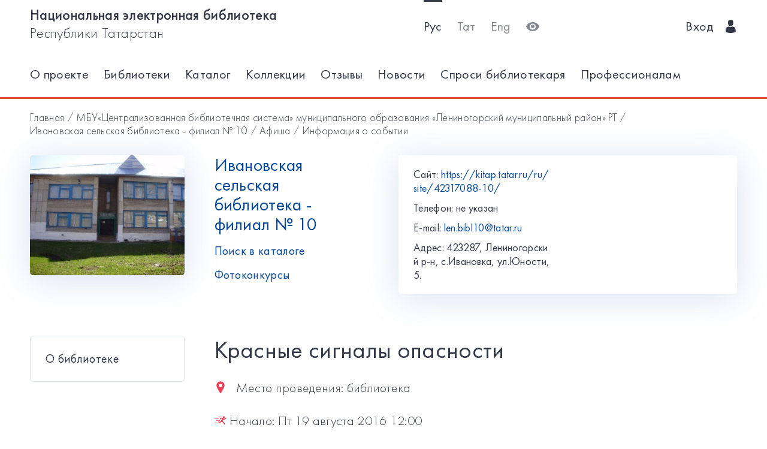

--- FILE ---
content_type: application/javascript
request_url: https://kitap.tatar.ru/static/apps/base.js
body_size: 1020
content:
'use strict';
const $ = window.$;

$('.click-nav > ul').toggleClass('no-js js');
$('.click-nav .js ul').hide();
$('.click-nav .js').click(function (e) {
  $('.click-nav .js ul').slideToggle(0);
  $('.clicker').toggleClass('active');
  e.stopPropagation();
});

$(document).click(function () {
  if ($('.click-nav .js ul').is(':visible')) {
    $('.click-nav .js ul', this).slideUp(0);
    $('.clicker').removeClass('active');
  }
});


$('.tab-container__tabs li').click(() => {
  if (!$(this).hasClass('active')) {
    const tabNum = $(this).index();
    const nthChild = tabNum + 1;
    $('.tab-container__tabs li.active').removeClass('active');
    $(this).addClass('active');
    $('.tab-container__tab li.active').removeClass('active');
    $('.tab-container__tab li:nth-child(' + nthChild + ')').addClass('active');
  }
});


$('.facet__header').click(function () {
  const facetBody = $(this).next();
  if (facetBody.hasClass('facet__body_closed')) {
    $(this).removeClass('facet__header_closed');
    facetBody.removeClass('facet__body_closed');
  } else {
    facetBody.addClass('facet__body_closed');
    $(this).addClass('facet__header_closed');
  }
});

// <!-- Ya map -->
// window.ymaps.ready(init);
// let myMap;
//
// function init() {
//  myMap = new ymaps.Map("map", {
//    center: [55.76, 37.64],
//    zoom: 7
//  });
// }



/*Go to index.html*/
//function getRandomArbitrary(min, max) {
//  return Math.random() * (max - min) + min;
//}

//$(function () {
//  const imgHead = [];
//
//  $('.bg-img img').each(function () {
//    imgHead.push($(this).attr('src'));
//  });
//
//  function csaHead() {
//    const $csaHead = $('.bg_first');
//    const index = Math.floor(getRandomArbitrary(0, imgHead.length));
//    $csaHead.css({ 'background': 'url(' + imgHead[index] + ') no-repeat #000' });
//    $csaHead.css({ 'background-position': 'center top' });
//    //$csaHead.css({ 'background-size': '100% auto' });
//  }
//
//  csaHead();
//  setInterval(csaHead, 5000);
//});

$(document).ready(function ($) {
  var offset = 300,
    offset_opacity = 1200,
    scroll_top_duration = 700,
    $back_to_top = $('.cd-top');
  $(window).scroll(function(){
    ( $(this).scrollTop() > offset ) ? $back_to_top.addClass('cd-is-visible') : $back_to_top.removeClass('cd-is-visible cd-fade-out');
    if( $(this).scrollTop() > offset_opacity ) {
      $back_to_top.addClass('cd-fade-out');
    }
  });

  $back_to_top.on('click', function(event){
    event.preventDefault();
    $('body,html').animate({
        scrollTop: 0 ,
      }, scroll_top_duration
    );
  });

});



